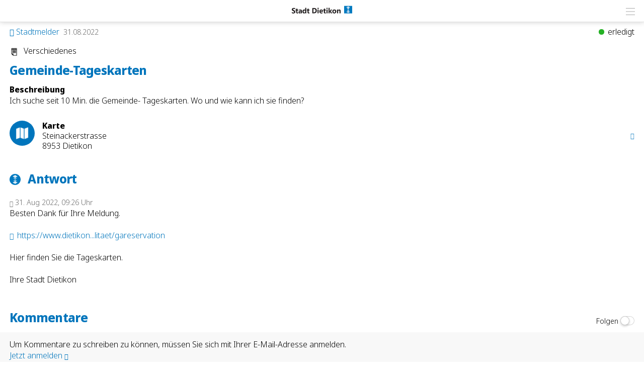

--- FILE ---
content_type: text/html; charset=UTF-8
request_url: https://dietikon.citymobile.ch/index.php?apid=2094208637
body_size: 11904
content:
<!doctype html>
<html lang="de">
<head>
<title>Dietikon | Gemeinde-Tageskarten</title>
<meta name='Keywords' content="Verschiedenes, " />
<meta name='Description' content="Ich suche seit 10 Min. die Gemeinde- Tageskarten. Wo und wie kann ich sie finden? " />
<meta charset="UTF-8" />
<meta http-equiv='Content-Language' content='de' />
<meta http-equiv="X-UA-Compatible" content="IE=edge"/>
<meta name="viewport" content="width=device-width, initial-scale=1.0, maximum-scale=10, user-scalable=yes, viewport-fit=cover" />
<link rel="shortcut icon" href="https://dietikon.citymobile.ch//mopages/7619/grfx/icon_list_3x.png" type="image/png" >
<link rel="icon" type="image/png" sizes="45x45" href="https://dietikon.citymobile.ch//mopages/7619/grfx/icon_list_3x.png" >
<link rel="icon" type="image/png" sizes="72x72" href="https://dietikon.citymobile.ch/mopages/7619/grfx/apple-touch-icon-ipad.png" >
<link rel="icon" type="image/png" sizes="114x114" href="https://dietikon.citymobile.ch/mopages/7619/grfx/apple-touch-icon-iphone4.png" >
<link rel="apple-touch-icon" type="image/png" sizes="57x57" href="https://dietikon.citymobile.ch/mopages/7619/grfx/apple-touch-icon.png" >
<link rel="apple-touch-icon" type="image/png" sizes="72x72" href="https://dietikon.citymobile.ch/mopages/7619/grfx/apple-touch-icon-ipad.png" >
<link rel="apple-touch-icon" type="image/png" sizes="114x114" href="https://dietikon.citymobile.ch/mopages/7619/grfx/apple-touch-icon-iphone4.png" >
<link rel='image_src' type='image/jpeg' href='/mopages/7619/grfx/master_icon.png' />
<meta property='og:image' content='/mopages/7619/grfx/master_icon.png' />
<meta property='og:title' content='Gemeinde-Tageskarten' />
<meta property='og:description' content=' Ich suche seit 10 Min. die Gemeinde- Tageskarten. Wo und wie kann ich sie...' />
<meta property='og:url' content='https://dietikon.citymobile.ch/index.php?apid=2094208637' />
<link rel="canonical" href="https://dietikon.citymobile.ch/index.php?apid=2094208637" />
<link rel="stylesheet" type="text/css" href="/appl/css/ui_basics.css?c=21f4" />
<link rel="stylesheet" type="text/css" href="/appl/css/mopage.css?c=21f4" />
<link rel="stylesheet" type="text/css" href="/appl/css/base.css?c=21f4" />
<link rel="stylesheet" type="text/css" href="/appl/css/_s.css?c=21f4" />
<link rel="stylesheet" type="text/css" href="/appl/css/forms.css?c=21f4" />
<link type="text/css" rel="stylesheet" href="/appl/css/bootstrap.css" />
<link type="text/css" rel="stylesheet" href="/appl/css/transitions.css" />
<style type="text/css"><!--
#navigationContent 	{ max-width: 300px;}
--></style>
<style type="text/css"><!--
:root { --color-primary: #0075bc; 
							--color-button: #0075bc; 
							--swiper-theme-color: #0075bc; 
							--swiper-pagination-color: #0075bc; 
							--color-link: #0075bc; 
							--bgbody: #ffffff;
							--color-altrowbg: #f0f0f0; 
							; 
							; 
							--color-text: #000000; 
						} 
.mobile .mopage .wrapperContent, .online .mmw .wrapperContentInner, html { background-color:#ffffff;  }
.mobile .mopage .wrapperContent, .black, .blockStaticRight, .blockStaticRight .textcolor, .elementNavigationHorizontal .navItem.active { color:#000000;  }
.mobile .mopage .wrapperContent .elementForm .list, .mmw .hilite { color:#000;  }
.online .mmw .wrapperContentInner { color:#000000;  }
.textColor { color:#000000!important;  }
.mobile .mopage .wrapperContent a, .mobile .mopage .wrapperContent .more, .mobile .elementNaviTop a.intern, .myInfoWindow span.more, .blockStaticRight a, .changeSubscription, .mobile .mmw .elementFooter .elementFooterFeSwitch a, .elementNavigationHorizontal .navItem, .elementSwiperWizard a, .internallink { color:#0075bc;  }
				  .mobile .mopage .myInfoWindow .more, .elementInfoboxTop a, .elementLinkRow .arrowText, .myHomeTopBar a, .spanLink, .fancyAltList .tb .header .arrow, .elementLinkRow .td.arrow, .comments .row .rating .gi, .comments .row .rating .fa,  .smartCityAvgRow .arrow   { color:#0075bc!important;  }
.elementInfoboxTop .msgtype4 .fa.icon, #taskWindowContentWrapper .msgtype4 .fa.icon { color:#c00!important; }
.mobile .wrapperContent a.pseudoButton { color:#000; }
.elementInfoboxTop a.buttonSmall, .elementInfoboxTop a.button { color:#fff!important; }
.online .mmw .wrapperContentInner a, .online .mmw .wrapperContentInner .more, .online .mmwOnlineNav a { color:#0075bc;  }
.online .mmw .elementSharingLinks a.linkRow, .online .mmw .wrapperContentInner a.pseudoButton, .online .mmw .elementDeeplink a.rowInner { color:#000; }
.changeSubscription .changeSubscriptionIcon, .miniBadge { background-color: #0075bc}a.linkRow, .elementLinkRow a, .mobile .mopage .wrapperContent .elementLinkRow a .title, .elementCatList a .title ,  .elementSearch a .title, .mobile .elementDeeplink a.rowInner,  .listCols .wrapperTitleText { color:#000000!important}
.tiles .tile .icon svg path, .tiles .tile .icon svg rect, .tiles .tile .icon svg circle { fill: #0075bc}
.mobile .mopage .wrapperContent .title, .mobile .elementEventLocation .title, .wrapperContent .elementTitle, .wrapperContent h1.title,  .wrapperContent h1, .wrapperContent h2, .wrapperContent h3 { color:#0075bc!important;  }
.online .mmw .wrapperContentInner .title, .sectionHeader .caption { color:#0075bc;  }
.mobile .mopage .wrapperContent .borderTop, .mobile .mopage .wrapperContent .borderBottom, .mobile .mopage .wrapperContent .elementNaviTop, .online .mmw .wrapperContentInner .borderTop, .colFuncs .borderTop,
			.online .mmw .wrapperContentInner .borderBottom, .elementLinkRow, .moapp .elementLinkRowLast, .size6 .elementLinkRowLast, a.toggler, .toggleContainer, 
			.divider, .tableRouteInfo .headerRow td, .mobile .elementModuleSearch .elementSearchbar, .blockStaticRight, .topImage .elementWeather .top, .listCols .title, .listCols .wrapperTitleText, .elementEventDates .row,
			.elementComments .row, .elementComments .subrow, hr.hr, .colNavigation .borderTop, .fancyAltList.noAlter .theRow, .fancyAltList.noAlter .theRow:first-of-type  { border-color:#dddddd!important;  }
.mobile .mmw .blockTop { border-color:#e3e3e3; }
.mobile .mmw .buttonRow, .mobile .mmw .button, .mobile .mmw .buttonSmall, .mobile .mmw input[type='submit'], .mobile .mmw .buttonToggle, .ucHomeButton,  .elementLinkRow .wrapperIcon .badge, .badgeIcon, .headerClosedUserGroup, .moduleUserContent .imageWrapper .func, .imgRotateFuncs .func, .elementEventDates .exceptionNote_, .countBadgeBlue { background-color: #0075bc; }
.step-indicator .complete .step { background-color: #0075bc; border-color: #0075bc; }.step-indicator li.complete:before { background-color: #0075bc; }.mopage .dropzone .dz-preview .dz-progress .dz-upload {  background-color: #0075bc;}#helpButton .gi, .badgeLabel { color: #0075bc; }.mmw #taskWindow .titleBar { background-color: #0075bc}
.stv-radio-button:checked + label { background-color: #0075bc}
.sy-pager li.sy-active a { background-color: #0075bc!important}
input[type='submit']:not(.go) { background-color: #0075bc!important}
.noUi-connect {  background:#0075bc!important; }
.noUi-horizontal .noUi-handle {  border-color:#0075bc!important; }
.elementInfoBox.small .td.icon .fa, .ciColor { color:#0075bc!important; }
.elementInfoboxTop .fa.icon, #taskWindowContentWrapper .fa.icon { color:#0075bc!important; }
.corporate { color:#3dabff; }
.mobile .mmw .wrapperContent .buttonRow, 
				      .mobile .mmw .wrapperContent .button, .mobile .mmw .wrapperContent .buttonSmall,
				      .wrapperContent .badgeIcon
				      { background-color: #0075bc; }input.fancycb:checked + label:before { background-color: #0075bc; }
				  input.fancycb:checked + label:after { box-shadow: inset 0 0 0 1px #0075bc, 0 2px 4px rgba(0,0,0,.2);}

				  .mmw .blockTop .buttonHeader svg path { stroke: #999999!important; }
#colLeft .navSections .fancyAltList .theRow.active      { background-color: #0174bf;  }#colLeft .navSections .fancyAltList .theRow.active      { color: #ffffff!important; }div#footerNav { background-color: #ffffff }#footerNav ul .icon svg path, #footerNav ul .icon svg rect, #footerNav ul .icon svg circle { fill: #525252 } #footerNav ul.level1 > li .caption { color: #525252 }div#footerNav { border-top:solid 0.5px #e3e3e3 }#navigationContent { background-color: #f0f0f0}
#navigationContent a { color: #000000!important}

--></style>
<style type="text/css"><!--
@media only screen 
		and (-webkit-min-device-pixel-ratio: 2) { 
			.mobile .mopage .wrapperContent .borderTop, .borderTop, .mobile .mopage .wrapperContent .borderBottom,
			        .mobile .mopage .wrapperContent .elementNaviTop, .online .mmw .wrapperContentInner .borderTop,
			        .online .mmw .wrapperContentInner .borderBottom, .elementLinkRow, .moapp .elementLinkRowLast,
			        .size6 .elementLinkRowLast, a.toggler, .toggleContainer, .divider, .tableRouteInfo .headerRow td,
			        .mobile .elementModuleSearch .elementSearchbar, .linkRowUser, .elementEventDates .row, .captionDate,
			        .hr, .wizard .row, .tag, .elementList .row
			        { border-width:0.5px!important;  }
        }
        


--></style>
<link rel="stylesheet" type="text/css" href="/appl/css/print.css" media="print" />
<link rel="preconnect" href="https://fonts.googleapis.com">
<link rel="preconnect" href="https://fonts.gstatic.com" crossorigin>
<link href="https://fonts.googleapis.com/css2?family=Noto+Sans:ital,wght@0,300;0,800;1,300;1,800&display=swap" rel="stylesheet">

<style>
  
/* header shadow */  
.blockTop, .size3 #footerNav { box-shadow: 0px 0px 10px rgba(0, 0, 0, 0.2); }
  
.wrapperContent h1, .wrapperContent h2, .wrapperContent h3 { font-weight:800!important; letter-spacing:-0.03em; }  
.elementLinkRow.siblingtype3 a .title, .downloadList .fancyAltList .tb .header .caption { font-weight:normal; }
  
.rowFullObj .elementModuleSearch .elementTitle { padding-bottom:1em;}

/* home styles */
@media screen and ( min-width: 480px ) {
  .list3452268 .flexItem:nth-child(1) { padding-right:8px; box-sizing: border-box; -moz-box-sizing: border-box; -webkit-box-sizing: border-box;}
  .list3452268 .flexItem:nth-child(1) .pguideResList { margin-left:-19px; }

  .list3452268 .flexItem:nth-child(2) { padding-left:8px; box-sizing: border-box; -moz-box-sizing: border-box; -webkit-box-sizing: border-box;  }
  .list3452268 .flexItem:nth-child(2) .pguideResList { margin-right:-19px; }
  .list3452268 .flexItem:nth-child(2) h1 { padding-left:19px; }
}
  
.list3452268 h1.title { margin-bottom:0;}
.size3 .list3452268 .flexItem:first-of-type .rowFullObj, .size3 .list3452268 .flexItem:first-of-type .rowFullObj h1 { padding-top:0;}
.mopageHome .wrapperContent h1.title { font-weight:normal!important; margin-bottom:0; }
.mopageHome .streamRowList { margin-top:0;}
.size3 .mopageHome .rowFullObj { padding:0; }
.size6 .mopageHome .rowFullObj { padding:0; }
  
/* home weather */
.mopageHome .elementWeather { z-index:5; position: absolute; width: auto; right:-146px; top: -4em;  background-color: var(--color-primary); box-shadow: 0px 0px 10px rgba(0, 0, 0, 0.2); font-size:160%; border-radius:4px; }
.mopageHome .elementWeather a { padding:3px 5px; }
.mopageHome .elementWeather .caption, .mopageHome .elementWeather .td.arrow { display:none; }
.mobile .mopage.mopageHome .elementWeather .theRow  div *  { color:white!important; } 
.mopageHome .elementWeather .wrapperIcon img { filter: brightness(0) invert(1); }
.mopageHome .elementWeather .colDescription { width:auto; padding-right:0.5em }
  
/* hamburger navi */
.elementNavigation .fancyAltList .tb .header .caption { font-weight:normal; }

   
/* block right */
.blockStaticRight       { background-color: #f5f5f5;  border:none; padding:0; margin:0; border-radius:5px; }
.mobile .topImage .colFuncs .blockStaticRight:first-of-type { margin-top:0!important; border-top:none; padding-top:0;}
.blockStaticRight .wrapper { padding:10px 15px 10px 15px;}
.blockStaticRight .image { margin:-10px -15px -10px -15px; }
.blockStaticRight .links { font-weight:normal;} 
.blockStaticRight .link .gi { font-size:70%; padding-right:5px; vertical-align: 1px;}
.blockStaticRight ul { padding-left:1em;}


</style>
<style type="text/css">.embedded .wrapperContent, .wrapperContent, .elementNavigation a.theRow, .topImageContainerText, .myFooter, .elementNavigationHorizontal, div#footerNav, div#footerNav .wrapperMid, .infobox, .colFuncs, .colNavigation, .titleLandingpage, .infoWindow, .elementSwiperWizard {	font-family: 'Noto Sans', Zurich, Arial, Helvetica, sans-serif; }body { font-size: 16px; }.mmw input[type='text'], .mmw textarea, .mmw input[type='tel'], .mmw input[type='url'], .mmw input[type='password'], .mmw input[type='email'], .mmw input[type='search'], .mmw input[type='number'], .mmw input[type='date'], .mmw input[type='time'], .mmw .elementForm .inputLine, .mobile .elementModuleSearch .elementSearchbar .inputLine { font-size: 16px; }.button, .buttonRow, input[type='submit']:not(.go) { font-size: 16px; }body, .wrapperContent, .wrapperMid { line-height: 1.428; }</style><meta http-equiv='expires' content='-1' />
<meta http-equiv='cache-control' content='no-cache' />
<meta http-equiv='pragma' content='no-cache' />
<meta name="robots" content="noindex,nofollow" />
<meta name="apple-itunes-app" content="app-id=1533798997, affiliate-data=, app-argument=moapp:openwebview?url=https%3A%2F%2Fanthrazit.app%2Findex.php%3Fapid%3D2094208637">
<script type="text/javascript">var isBackend = false;</script>
<script type="text/javascript">var _frontend = 3;</script><script type="text/javascript" src="/appl/js/jquery/jquery-3.7.1.min.js" ></script>
<script type="text/javascript" src="/appl/js/jquery/jquery-ui-1.13.2/jquery-ui.min.js" ></script>
<script type="text/javascript" src="/appl/js/lib.js?c=21f4"  ></script>

<script type="text/javascript">writeCookie();function writeCookie(){var the_date=new Date(2099,1,1,0,0,0,0);var the_cookie='currentWidth='+window.innerWidth+'; expires='+the_date.toGMTString()+'; path=/; secure; samesite=none';document.cookie=the_cookie;var the_cookie='availWidth='+screen.availWidth+'; expires='+the_date.toGMTString()+'; path=/; secure; samesite=none'
document.cookie=the_cookie;var the_cookie='availHeight='+screen.availHeight+'; expires='+the_date.toGMTString()+'; path=/; secure; samesite=none';document.cookie=the_cookie;}
var usecaptcha=0;var captchasecret='';var onloadCallbackCaptcha=function(){if(usecaptcha==1){var captchaWidgetId=hcaptcha.render('myCaptcha',{'sitekey':captchasecret,});}}</script>
<script  type='text/javascript'>
		let matched = window.matchMedia('(prefers-color-scheme: dark)').matches;
		if (matched) setCookie('colorscheme', 'dark');
		else  setCookie('colorscheme', 'light');        
        window.matchMedia('(prefers-color-scheme: dark)').addEventListener('change', event => {
			if (event.matches) setCookie('colorscheme', 'dark');
			else  setCookie('colorscheme', 'light');
		});                  
	</script><script src="/appl/js/node_modules/hammerjs/hammer.min.js"></script>

</head>

<body class='mobile size3  service4 size123 body2094208637 lightMode liveEnv' id='theBody' onresize="writeWindowSizeInCookie();" >
<div class='cmsFullHeight bodyInner'>
<div class='cmsFullHeight '>
<div id='indicatorWrapper' class='cmsFullHeight fullHeight mmw hasNoPreviewFrame hasNoSysadminCol mopage  tabMopage  webapp webapp2 navSectionsMode withFooterNav altListMode obj2094208637' >

<div class='blockMain fullHeight'>

<div id='contentViewport'>

<div id='appenderDivRoot'></div>

<div id='moPageContent'>

<div id='moPageContentInner'>
<div id='navigationContent' class='navSections'><div id='navigationInner' class='boxModel'><nav class='elementNavigation' role='menu' aria-label='Main'><div class='closer wrapperNavContent'><a class='' href='javascript:;'><img src='/appl/grfx/mopage/navcloser_black.svg'/></a></div><div class='section'><div class='sectionheader section0'><div class='wrapperNavContent'>Dienste</div></div><div class='fancyAltList'><a href="https://dietikon.citymobile.ch/index.php?apid=3452268" class='theRow paddingFullWidth ' target='_self' accesskey="1" role="menuitem">
	<div class='tb'>
		<div class='tr header'>
            	<div class='td icon'>
                    	                    <img src="https://dietikon.citymobile.ch/data/tmp/navicons/7619/76f2ecc82cf541cec2c3f8f41b03a0f0.png" loading='lazy' />
                    				</div>
			<div class='td text'>
				<div class='caption'>Home</div>
			</div>
			<div class='td arrow'>
				<span class='symbol gi gi-menu-right'></span>
			</div>
		</div>
	</div>
</a><a href="https://dietikon.citymobile.ch/index.php?apid=34969050" class='theRow paddingFullWidth ' target='_self' accesskey="2" role="menuitem">
	<div class='tb'>
		<div class='tr header'>
            	<div class='td icon'>
                    	                    <img src="https://dietikon.citymobile.ch/data/tmp/navicons/7619/b3bf0cca8f78d01f9fb97506049d6257.png" loading='lazy' />
                    				</div>
			<div class='td text'>
				<div class='caption'>Abfallentsorgung Dietikon</div>
			</div>
			<div class='td arrow'>
				<span class='symbol gi gi-menu-right'></span>
			</div>
		</div>
	</div>
</a><a href="https://dietikon.citymobile.ch/index.php?apid=14183045" class='theRow paddingFullWidth ' target='_self' accesskey="3" role="menuitem">
	<div class='tb'>
		<div class='tr header'>
            	<div class='td icon'>
                    	                    <img src="https://dietikon.citymobile.ch/data/tmp/navicons/7619/0359782965002c1f84e8d0cb2e0886b9.png" loading='lazy' />
                    				</div>
			<div class='td text'>
				<div class='caption'>Neuigkeiten</div>
			</div>
			<div class='td arrow'>
				<span class='symbol gi gi-menu-right'></span>
			</div>
		</div>
	</div>
</a><a href="https://dietikon.citymobile.ch/index.php?apid=550353903" class='theRow paddingFullWidth ' target='_self' accesskey="4" role="menuitem">
	<div class='tb'>
		<div class='tr header'>
            	<div class='td icon'>
                    	                    <img src="https://dietikon.citymobile.ch/data/tmp/navicons/7619/90d9be14745365bc7b72709d8547a457.png" loading='lazy' />
                    				</div>
			<div class='td text'>
				<div class='caption'>SmartCity Services</div>
			</div>
			<div class='td arrow'>
				<span class='symbol gi gi-menu-right'></span>
			</div>
		</div>
	</div>
</a><a href="https://dietikon.citymobile.ch/index.php?apid=631378530" class='theRow paddingFullWidth active' target='_self' accesskey="5" role="menuitem">
	<div class='tb'>
		<div class='tr header'>
            	<div class='td icon'>
                    	                    <img src="https://dietikon.citymobile.ch/data/tmp/navicons/7619/f7aabff5fb8e159d5caab15af130d8d7.png" loading='lazy' />
                    				</div>
			<div class='td text'>
				<div class='caption'>Stadtmelder</div>
			</div>
			<div class='td arrow'>
				<span class='symbol gi gi-menu-right'></span>
			</div>
		</div>
	</div>
</a><a href="https://dietikon.citymobile.ch/index.php?apid=410712312" class='theRow paddingFullWidth ' target='_self' accesskey="6" role="menuitem">
	<div class='tb'>
		<div class='tr header'>
            	<div class='td icon'>
                    	                    <img src="https://dietikon.citymobile.ch/data/tmp/navicons/7619/9d18005aea7675cf1f583743b92abeaa.png" loading='lazy' />
                    				</div>
			<div class='td text'>
				<div class='caption'>Veranstaltungen</div>
			</div>
			<div class='td arrow'>
				<span class='symbol gi gi-menu-right'></span>
			</div>
		</div>
	</div>
</a><a href="https://dietikon.citymobile.ch/index.php?apid=80054281" class='theRow paddingFullWidth ' target='_self' accesskey="7" role="menuitem">
	<div class='tb'>
		<div class='tr header'>
            	<div class='td icon'>
                    	                    <img src="https://dietikon.citymobile.ch/data/tmp/navicons/7619/6f3844b22e68c94674f495ba19a7bcaa.png" loading='lazy' />
                    				</div>
			<div class='td text'>
				<div class='caption'>Verhandlungsberichte</div>
			</div>
			<div class='td arrow'>
				<span class='symbol gi gi-menu-right'></span>
			</div>
		</div>
	</div>
</a><a href="https://dietikon.citymobile.ch/index.php?apid=887903284" class='theRow paddingFullWidth ' target='_self' accesskey="8" role="menuitem">
	<div class='tb'>
		<div class='tr header'>
            	<div class='td icon'>
                    	                    <img src="https://dietikon.citymobile.ch/data/tmp/navicons/7619/488e53e7e61faf565b548a789dfe9960.png" loading='lazy' />
                    				</div>
			<div class='td text'>
				<div class='caption'>Oft gesucht</div>
			</div>
			<div class='td arrow'>
				<span class='symbol gi gi-menu-right'></span>
			</div>
		</div>
	</div>
</a></div></div><div class='section'><div class='sectionheader section1'><div class='wrapperNavContent'>Leben & Arbeiten</div></div><div class='fancyAltList'><a href="https://dietikon.citymobile.ch/index.php?apid=975092627" class='theRow paddingFullWidth ' target='_self' accesskey="9" role="menuitem">
	<div class='tb'>
		<div class='tr header'>
            	<div class='td icon'>
                    	                    <img src="https://dietikon.citymobile.ch/data/tmp/navicons/7619/3db0b6c365f75f2396817b51f9047d45.png" loading='lazy' />
                    				</div>
			<div class='td text'>
				<div class='caption'>Stadt</div>
			</div>
			<div class='td arrow'>
				<span class='symbol gi gi-menu-right'></span>
			</div>
		</div>
	</div>
</a><a href="https://dietikon.citymobile.ch/index.php?apid=249463743" class='theRow paddingFullWidth ' target='_self' accesskey="10" role="menuitem">
	<div class='tb'>
		<div class='tr header'>
            	<div class='td icon'>
                    	                    <img src="https://dietikon.citymobile.ch/data/tmp/navicons/7619/0460b8efc8562052822629e8c0ffd023.png" loading='lazy' />
                    				</div>
			<div class='td text'>
				<div class='caption'>ÖV & Mobilität</div>
			</div>
			<div class='td arrow'>
				<span class='symbol gi gi-menu-right'></span>
			</div>
		</div>
	</div>
</a><a href="https://dietikon.citymobile.ch/index.php?apid=1952540344" class='theRow paddingFullWidth ' target='_self' accesskey="11" role="menuitem">
	<div class='tb'>
		<div class='tr header'>
            	<div class='td icon'>
                    	                    <img src="https://dietikon.citymobile.ch/data/tmp/navicons/7619/5624e869fb74922fc9e91e3da521a8f7.png" loading='lazy' />
                    				</div>
			<div class='td text'>
				<div class='caption'>Gesundheit</div>
			</div>
			<div class='td arrow'>
				<span class='symbol gi gi-menu-right'></span>
			</div>
		</div>
	</div>
</a><a href="https://dietikon.citymobile.ch/index.php?apid=2030357193" class='theRow paddingFullWidth ' target='_self' accesskey="12" role="menuitem">
	<div class='tb'>
		<div class='tr header'>
            	<div class='td icon'>
                    	                    <img src="https://dietikon.citymobile.ch/data/tmp/navicons/7619/71c3462b08b9aa22b3d46d34be72cd30.png" loading='lazy' />
                    				</div>
			<div class='td text'>
				<div class='caption'>Entdecken und Erleben</div>
			</div>
			<div class='td arrow'>
				<span class='symbol gi gi-menu-right'></span>
			</div>
		</div>
	</div>
</a><a href="https://dietikon.citymobile.ch/index.php?apid=1879362" class='theRow paddingFullWidth ' target='_self' accesskey="13" role="menuitem">
	<div class='tb'>
		<div class='tr header'>
            	<div class='td icon'>
                    	                    <img src="https://dietikon.citymobile.ch/data/tmp/navicons/7619/b59175d0025a1f2584948192665f52b6.png" loading='lazy' />
                    				</div>
			<div class='td text'>
				<div class='caption'>Restaurants & Hotels</div>
			</div>
			<div class='td arrow'>
				<span class='symbol gi gi-menu-right'></span>
			</div>
		</div>
	</div>
</a><a href="https://dietikon.citymobile.ch/index.php?apid=3417191" class='theRow paddingFullWidth ' target='_self' accesskey="14" role="menuitem">
	<div class='tb'>
		<div class='tr header'>
            	<div class='td icon'>
                    	                    <img src="https://dietikon.citymobile.ch/data/tmp/navicons/7619/d780f4851676901f60b13864e53fe6a2.png" loading='lazy' />
                    				</div>
			<div class='td text'>
				<div class='caption'>Orte / Karte</div>
			</div>
			<div class='td arrow'>
				<span class='symbol gi gi-menu-right'></span>
			</div>
		</div>
	</div>
</a></div></div><div class='section'><div class='sectionheader section2'><div class='wrapperNavContent'>Weiteres</div></div><div class='fancyAltList'><a href="https://dietikon.citymobile.ch/index.php?apid=1568700442" class='theRow paddingFullWidth ' target='_self' accesskey="15" role="menuitem">
	<div class='tb'>
		<div class='tr header'>
            	<div class='td icon'>
                    	                    <img src="https://dietikon.citymobile.ch/data/tmp/navicons/7619/b5400b0270812939964e5cebbbf75567.png" loading='lazy' />
                    				</div>
			<div class='td text'>
				<div class='caption'>Notfall-App</div>
			</div>
			<div class='td arrow'>
				<span class='symbol gi gi-menu-right'></span>
			</div>
		</div>
	</div>
</a><a href="https://dietikon.citymobile.ch/index.php?apid=5422606" class='theRow paddingFullWidth ' target='_self' accesskey="16" role="menuitem">
	<div class='tb'>
		<div class='tr header'>
            	<div class='td icon'>
                    	                    <img src="https://dietikon.citymobile.ch/data/tmp/navicons/7619/abb10d66cb1f1b77e56445ed011aba05.png" loading='lazy' />
                    				</div>
			<div class='td text'>
				<div class='caption'>Kontaktformular</div>
			</div>
			<div class='td arrow'>
				<span class='symbol gi gi-menu-right'></span>
			</div>
		</div>
	</div>
</a><a href="https://dietikon.citymobile.ch/index.php?apid=1063536167" class='theRow paddingFullWidth ' target='_self' accesskey="17" role="menuitem">
	<div class='tb'>
		<div class='tr header'>
            	<div class='td icon'>
                    	                    <img src="https://dietikon.citymobile.ch/data/tmp/navicons/7619/a5bbffe0f620068a6216bf056ff3a443.png" loading='lazy' />
                    				</div>
			<div class='td text'>
				<div class='caption'>App Download</div>
			</div>
			<div class='td arrow'>
				<span class='symbol gi gi-menu-right'></span>
			</div>
		</div>
	</div>
</a><a href="https://dietikon.citymobile.ch/index.php?apid=3397510" class='theRow paddingFullWidth ' target='_self' accesskey="18" role="menuitem">
	<div class='tb'>
		<div class='tr header'>
            	<div class='td icon'>
                    	                    <img src="https://dietikon.citymobile.ch/data/tmp/navicons/7619/f6c2f750e1b9d64176c00c598c1d7ae6.png" loading='lazy' />
                    				</div>
			<div class='td text'>
				<div class='caption'>Impressum</div>
			</div>
			<div class='td arrow'>
				<span class='symbol gi gi-menu-right'></span>
			</div>
		</div>
	</div>
</a></div></div><div class='section'><div class='sectionheader section3'><div class='wrapperNavContent'>Funktionen</div></div><div class='fancyAltList'><a href="https://dietikon.citymobile.ch/index.php?apid=1844772618" class='theRow paddingFullWidth ' target='_self' accesskey="19" role="menuitem">
	<div class='tb'>
		<div class='tr header'>
            	<div class='td icon'>
                    	                    <img src="https://dietikon.citymobile.ch/data/tmp/navicons/7619/488e53e7e61faf565b548a789dfe9960.png" loading='lazy' />
                    				</div>
			<div class='td text'>
				<div class='caption'>Favoriten</div>
			</div>
			<div class='td arrow'>
				<span class='symbol gi gi-menu-right'></span>
			</div>
		</div>
	</div>
</a><a href="https://dietikon.citymobile.ch/index.php?apid=1166224507" class='theRow paddingFullWidth ' target='_self' accesskey="20" role="menuitem">
	<div class='tb'>
		<div class='tr header'>
            	<div class='td icon'>
                    	                    <img src="https://dietikon.citymobile.ch/data/tmp/navicons/7619/ec8c731a8c71ca5fb0c78495abbc3289.png" loading='lazy' />
                    				</div>
			<div class='td text'>
				<div class='caption'>Benachrichtigungen</div>
			</div>
			<div class='td arrow'>
				<span class='symbol gi gi-menu-right'></span>
			</div>
		</div>
	</div>
</a><a href="/index.php?apdo=profile" class='theRow paddingFullWidth ' target='_self' accesskey="21" role="menuitem">
	<div class='tb'>
		<div class='tr header'>
            	<div class='td icon'>
                    	                    <img src="https://dietikon.citymobile.ch/data/tmp/navicons/7619/1aaf08bfca2e3ef2a616c73493550b6e.png" loading='lazy' />
                    				</div>
			<div class='td text'>
				<div class='caption'>Mein Benutzerkonto</div>
			</div>
			<div class='td arrow'>
				<span class='symbol gi gi-menu-right'></span>
			</div>
		</div>
	</div>
</a></div></div></nav><div class='navCredits'><div class='poweredby'>powered <a href="{url}" tabindex="-1">by</a> <span class='ant'>anthrazit</span></div><div class='clear'></div></div></div></div>
<a href='javascript:;' id='closeNav' >&nbsp;</a>
<div id='mopageHeader'  class='blockTop blockTopMinHeight' style='background-color:#ffffff;color:#7a7a7a!important;'><div class='wrapperHeader'><div class='logoLandingpage itemHeader'><a href='/index.php?apid=3452268'><img src='/mopages/7619/grfx/logo_header_3x.png' alt='logo' border='0' class='thumb' /></a></div><div class='wrapperTopButtons itemHeader'><a href='javascript:;' class='buttonHeader nav' title='Navigation anzeigen' id='moPageNavButton'><?xml version="1.0" encoding="UTF-8" standalone="no"?>
<!DOCTYPE svg PUBLIC "-//W3C//DTD SVG 1.1//EN" "http://www.w3.org/Graphics/SVG/1.1/DTD/svg11.dtd">
<svg width="100%" height="100%" viewBox="0 0 945 1182" version="1.1" xmlns="http://www.w3.org/2000/svg" xmlns:xlink="http://www.w3.org/1999/xlink" xml:space="preserve" xmlns:serif="http://www.serif.com/" style="fill-rule:evenodd;clip-rule:evenodd;stroke-linejoin:round;stroke-miterlimit:1.5;">
    <g transform="matrix(0.8,0,0,1,-2.27374e-13,242.667)">
        <path d="M0,0L1181.1,0" style="fill:none;stroke:black;stroke-width:50.61px;"/>
    </g>
    <g transform="matrix(0.8,0,0,1,-2.27374e-13,590.551)">
        <path d="M0,0L1181.1,0" style="fill:none;stroke:black;stroke-width:50.61px;"/>
    </g>
    <g transform="matrix(0.8,0,0,1,-4.54747e-14,938.436)">
        <path d="M0,0L1181.1,0" style="fill:none;stroke:black;stroke-width:50.61px;"/>
    </g>
</svg>
<span class='hidden'>Zur&uuml;ck</span></a></div></div></div>
<div class='wrapperMid _content' id='mainWrapperMid'><!--opening #mainWrapperMid-->

<div id='colMain'><!--opening #colMain-->
<div class='elementInfoboxTop boxModel hidden' id='topMsgOverlay'><div class='infobox table boxModel'><div class='tableRow'><a href='javascript:;' onclick="$('#topMsgOverlay').hide();" class='close' ><span class='symbol gi gi-remove '></span>&nbsp;</a><div class='tableCell cellIcon'  id='topMsgIcon' ></div><div class='tableCell'><div id='topMsgText'></div><div class='bigMarginTop'><a class='buttonSmall' href='javascript:;' onclick="$('#topMsgOverlay').hide();">schliessen</a></div></div></div></div></div><div id='dynTopMsgContainer' class='hidden'></div>
<div class='wrapperContent'>


<!-- start main output -->

<div class='pguideViewDetails'><div class='row'><span class='colortag nobold nowrap rightAuto inherit'><span class='dot ucStatusFrontgruen'></span><span class='taglabel'>erledigt</span></span><div class='marginBottom'><a href='/index.php?apid=631378530' class='backlink''><span class='symbol gi gi-menu-left '></span>&nbsp;Stadtmelder</a> &nbsp;<span class='smaller lite'>31.08.2022</span></div><div class='elementCatCaption'><img src='/icons/helveticons/black/40/Notepad.png' class='catIcon'/>Verschiedenes</div><h1 class='title'>Gemeinde-Tageskarten</h1><div class='clear'></div><div class='text'><div class='titleSmall'>Beschreibung</div>Ich suche seit 10 Min. die Gemeinde- Tageskarten. Wo und wie kann ich sie finden?</div><div class='fancyAltList marginTop'>

<a href="/index.php?apid=2094208637&amp;apdo=map&amp;url=https%3A%2F%2Fdietikon.citymobile.ch%2Fappl%2Fgetpois.php%3Fapid%3D2094208637" class='wrapperFullWidth paddingFullWidth theRow ' target="_self"  id="">			<div class='tb'>
		<div class='tr header '>
			<div class='td icon'><div class='badgeIcon badgeIconMid' ><img src='/icons/helveticons/white/60/Map.png'></div></div>			<div class='td text relative'>

				
				
                                                                <div class='caption'>Karte</div>                                <div class='subcaption backlink'>Steinackerstrasse<br>8953 Dietikon</div>                                			</div>

										<div class='td arrow'><span class='symbol gi gi-menu-right'></span></div>
			
			
            
		</div>
	</div>
	</a></div><h3 class='midMarginBottom elementTitle marginTop'><img src='/mopages/7619/grfx/icon_list_3x.png?c=' class='ucAnswerIcon'/>Antwort</h3><div class='fancyAltList backlink'><div class='theRow  wrapperFullWidth paddingFullWidth'><div class='lite smaller'><span class='symbol gi gi-time '></span>&nbsp;31. Aug 2022, 09:26 Uhr</div><div>Besten Dank für Ihre Meldung.<br />
<br />
 <a href='https://www.dietikon.ch/wohnenarbeiten/wohnen/mobilitaet/gareservation' class='extern' target='_blank'><span class='symbol gi gi-new-window extlinkicon'></span>&nbsp;https://www.dietikon...litaet/gareservation</a><br />
<br />
Hier finden Sie die Tageskarten.<br />
<br />
Ihre Stadt Dietikon<br />
</div><div class='midMarginTop downloadList attachmentRow'></div></div></div><div class='clear'></div><div class='marginTop'></div><div class='elementComments'><div class='wrapper marginTop'><a name='comments' class='anchor'></a><div class='rightAuto subscribeLink'><span class='smaller' style='vertical-align: middle;'>Folgen</span> <input type='checkbox' name='foo' id='commentsnotif' class='fancycb fancycbsmall'  /><label for='commentsnotif' ></label><div id='subscribecommOutput' class='hidden'></div></div><h3 class='elementTitle'>Kommentare</h3><div class='midMarginBottom wrapperFullWidth paddingFullWidth loginneeded '>Um Kommentare zu schreiben zu können, müssen Sie sich mit Ihrer E-Mail-Adresse anmelden.<br><a href='/index.php?apid=2094208637&amp;cmd=login'>Jetzt anmelden <span class='symbol gi gi-menu-right'></span></a></div></div></div></div></div>

<!-- end main output -->


</div><!--closing .wrapperContent-->

</div><!--closing #colMain-->

</div><!--closing #mainWrapperMid-->

<div class='wrapperBottom _content'><div class='elementFooter'>
<div class='paddingFullWidth antSysFooter'>
<div class='clear'></div><div class='hr wrapperFullWidth'></div>
<div class='wrapperPoweredBy _content' aria-hidden='true'><div class='tb'><div class='tr'><div class='td tdmin'><div class='poweredby'>powered <a href="/index.php?apid=2094208637&amp;apdo=login" tabindex="-1">by</a> <span class='ant'>anthrazit</span> <span style='opacity:0.2;'></span></div></div></div></div></div><div class='clear'></div></div>
</div></div>

</div><!-- closing moPageContentInner -->

</div><!-- closing moPageContent -->

<!-- footer navi -->
<div id='footerNav' class='hidden whiteBg'><div class='wrapperMid'><ul class='level1 justFew'><li class=''><a href='javascript:;' class='tab' id='footertab_share' title="Teilen"><div class='icon '><svg width="90" height="90" viewBox="0 0 90 90" fill="none" xmlns="http://www.w3.org/2000/svg">
<path d="M57.8408 58.3135C55.8897 58.3135 54.0439 58.7652 52.4004 59.5686L42.8871 50.0535C43.5867 48.5014 43.9805 46.7787 43.9805 44.9646C43.9805 43.1506 43.5867 41.4279 42.8871 39.874L52.3617 30.3994C54.0141 31.215 55.8738 31.6756 57.8408 31.6756C64.6928 31.6756 70.2475 26.1209 70.2475 19.2689C70.2475 12.417 64.6928 6.8623 57.8408 6.8623C50.9889 6.8623 45.4342 12.417 45.4342 19.2689C45.4342 20.9283 45.7629 22.5121 46.3535 23.9588L36.6609 33.6514C35.107 32.9518 33.3861 32.5598 31.5721 32.5598C24.7201 32.5598 19.1654 38.1145 19.1654 44.9664C19.1654 51.8184 24.7201 57.373 31.5721 57.373C33.3861 57.373 35.1088 56.9811 36.6609 56.2814L46.3711 65.9916C45.7682 67.4506 45.4342 69.0484 45.4342 70.7236C45.4342 77.5756 50.9889 83.1303 57.8408 83.1303C64.6928 83.1303 70.2475 77.5756 70.2475 70.7236C70.2475 63.8682 64.6928 58.3135 57.8408 58.3135Z" fill="black"/>
</svg>
</div><div class='caption'>Teilen</div></a><ul class='level2 hidden'><li class='captionPopup boxModel'>Teilen</li><li class=' boxModel'><div class='tb'><a href='javascript:;' class='func' target='' id='share_qr'><div class='caption'>QR Code</div></a></div></li><li class=' boxModel'><div class='tb'><a href='mailto:?subject=Gemeinde-Tageskarten&body=Jemand%20hat%20Ihnen%20folgenden%20Link%20empfohlen%3A%20%20%0A%0AGemeinde-Tageskarten%20%20%0Ahttps%3A%2F%2Fdietikon.citymobile.ch%2Ffwd%2F2094208637%2F7619%0D%0A%20%20' class='func' target='' id='share_mail'><div class='caption'>E-Mail</div></a></div></li><li class=' boxModel'><div class='tb'><a href='https://www.linkedin.com/shareArticle?mini=true&url=https%3A%2F%2Fdietikon.citymobile.ch%2Ffwd%2F2094208637%2F7619' class='func' target='_blank' id='share_LinkedIn'><div class='caption'>Auf Linkedin teilen</div></a></div></li><li class=' boxModel'><div class='tb'><a href='https://twitter.com/home?status=https%3A%2F%2Fdietikon.citymobile.ch%2Ffwd%2F2094208637%2F7619' class='func' target='_blank' id='share_Twitter'><div class='caption'>Auf Twitter verbreiten</div></a></div></li><li class=' boxModel'><div class='tb'><a href='https://www.facebook.com/sharer.php?u=https%3A%2F%2Fdietikon.citymobile.ch%2Ffwd%2F2094208637%2F7619' class='func' target='_blank' id='share_Facebook'><div class='caption'>Auf Facebook empfehlen</div></a></div></li><li class=' boxModel'><div class='tb'><a href='javascript:;' class='func' target='' id='share_copylink'><div class='caption'>Link kopieren</div></a></div></li><li class='closer  boxModel'><div class='tb'><a href='javascript:;' class='func' target='' id='closer'><div class='caption'>Abbrechen</div></a></div></li></ul></li><li class=''><a href='javascript:;' class='tab' id='footertab_clipboard' title="Favoriten"><div class='icon '><svg width="90" height="90" viewBox="0 0 90 90" fill="none" xmlns="http://www.w3.org/2000/svg">
<path d="M84.3153 35.8734C84.1096 35.2406 83.5155 34.8082 82.851 34.8082H54.842L46.1725 8.18262C45.9651 7.54981 45.3745 7.1209 44.7083 7.11915C44.0438 7.11739 43.4497 7.54805 43.244 8.18086L34.5253 34.81H6.56549C5.89928 34.81 5.30689 35.2406 5.10123 35.8734C4.89557 36.5063 5.12232 37.2041 5.65846 37.5961L28.285 54.0774L19.5663 80.8523C19.3588 81.4852 19.5856 82.183 20.1253 82.575C20.6631 82.9652 21.3979 82.9652 21.9358 82.575L44.7065 66.0428L67.4315 82.575C67.7022 82.7719 68.0186 82.8703 68.3368 82.8703C68.6532 82.8703 68.9713 82.7719 69.2421 82.575C69.7852 82.1813 70.0085 81.4887 69.8028 80.8523L61.084 54.0774L83.7581 37.5961C84.2942 37.2059 84.521 36.508 84.3153 35.8734Z" fill="black"/>
</svg>
</div><div class='caption'>Favoriten</div></a><ul class='level2 hidden'><li class='captionPopup boxModel'>Meine Favoriten</li><li class=' boxModel'><div class='tb'><a href='javascript:;' class='func' target='' id='fav_clipboard'><div class='caption'>Hinzufügen</div></a></div></li><li class=' boxModel'><div class='tb'><a href='/index.php?apid=1844772618' class='func' target='' id='fav_clipboard'><div class='caption'>Anzeigen</div></a></div></li><li class='closer  boxModel'><div class='tb'><a href='javascript:;' class='func' target='' id='closer'><div class='caption'>Abbrechen</div></a></div></li></ul></li><li class=''><a href='javascript:;' class='tab' id='footertab_contact' title="Kontakt"><div class='icon '><svg width="90" height="90" viewBox="0 0 90 90" fill="none" xmlns="http://www.w3.org/2000/svg">
<path d="M58.2064 17.2934C58.8533 19.8949 58.9166 20.1111 58.8568 22.7813C58.8322 23.8096 58.2416 28.5715 58.4015 30.0305C58.5334 31.2346 58.8339 31.3295 59.3085 32.3227C60.1365 34.0488 59.8587 36.4324 59.5423 38.1727C59.3683 39.1254 59.0009 40.4824 58.4437 41.2594C57.8285 42.1172 56.598 42.1225 56.0548 43.1227C55.2709 44.5623 55.7138 46.5838 55.2199 48.1395C54.6591 49.9025 53.2283 50.0273 53.121 52.3354C53.8224 52.4338 54.5203 52.534 55.2199 52.6342C55.9212 54.1248 57.2062 57.1254 58.5175 58.0289C59.6162 58.3295 60.7148 58.6283 61.8134 58.9272C65.6648 60.5057 69.9433 62.3953 73.8017 64.0231C77.3156 65.5049 81.5238 66.034 82.7929 69.7184C82.7929 72.2197 83.0285 78.1295 82.9652 81.4078H6.41773C6.35269 78.1295 6.58824 72.2197 6.58824 69.7184C7.85913 66.034 12.0656 65.5066 15.5794 64.0231C19.4378 62.3971 23.7181 60.5074 27.5677 58.9272C28.6664 58.6283 29.7668 58.3277 30.8636 58.0289C32.175 57.1254 33.4599 54.1266 34.1613 52.6342L35.7222 52.2545C35.3671 50.284 34.149 50.1311 33.641 48.7371C33.4423 46.64 33.2419 44.5412 33.0416 42.4424C33.0503 42.5408 31.6072 42.1787 31.4173 42.0609C29.3818 40.7848 29.3396 35.6063 29.1445 33.4512C29.0548 32.4668 30.4242 31.66 30.0445 29.8529C27.8138 19.2815 31.0095 14.335 36.0615 12.6949C39.5683 11.2746 46.1162 8.63965 52.2228 12.3961L53.738 13.8006L56.1902 14.2225C57.4224 14.9361 58.2064 17.2934 58.2064 17.2934Z" fill="black"/>
</svg>
</div><div class='caption'>Kontakt</div></a><ul class='level2 hidden'><li class='captionPopup boxModel'>Kontakt</li><li class=' boxModel'><div class='tb'><a href='/appl/vcard.php?id=2094208637' class='func' target='' id='contact_dlvcf'><div class='caption'>Speichern</div></a></div></li><li class='closer  boxModel'><div class='tb'><a href='javascript:;' class='func' target='' id='closer'><div class='caption'>Abbrechen</div></a></div></li></ul></li></ul></div></div><div id='footerNavDarkener' class='hidden'></div>
<!-- EOF footer navi -->

</div><!-- closing #contentViewport -->

</div><!-- closing .blockMain -->
</div>
</div>
<div class='hidden'><input type='text' value="https://dietikon.citymobile.ch/fwd/2094208637/7619" id='currentPageLink' /></div>

<script type="text/javascript">$('#commentsnotif').change(function(){var data=$(this).is(':checked')?'cmd=subscribecomm':'cmd=unsubscribecomm';data+='&apid=2094208637&id=&toid=&usidapp=';$.get('/appl/ajax/index.php?do=commentsSubscribe',data,function(res){$('#subscribecommOutput').html(res);});});$('#stayloggedin').change(function(){if($(this).is(':checked')==true){$('#submitLogin').trigger('click');}});$('#regSwitch').click(function(){$('input[name=pwd]').val('');$('input[name=submit]').val('Registrieren');$('.loginfields').hide();$('.regfields').show();});$('#loginSwitch').click(function(){$('input[name=submit]').val('Anmelden');$('.loginfields').show();$('.regfields').hide();});var _formct=0;var form="<div class='midMarginBottom wrapperFullWidth paddingFullWidth loginneeded '>Um Kommentare zu schreiben zu können, müssen Sie sich mit Ihrer E-Mail-Adresse anmelden.<br><a href='/index.php?apid=2094208637&amp;cmd=login'>Jetzt anmelden <span class='symbol gi gi-menu-right'></span></a></div>";$('.answer').click(function(){_formct++;var htmlform=form;htmlform=htmlform.replace('myCaptcha','myCaptcha'+_formct);var _form=$(this).closest('.row').find('.answerform');var cid=$(this).attr('data-commentid');_form.addClass('smallMarginTop').html(htmlform);_form.find('#parentId').val(cid);_form.find('textarea').focus();$(this).hide();if(usecaptcha==1){var captchaWidgetId=grecaptcha.render('myCaptcha'+_formct,{'sitekey':captchasecret,});}});$(document.body).on('click','.commentSubmitButton',function(event){$(this).next().trigger('click');});$(document.body).on('submit','.elementComments form',function(event){if($(this).find('.commentfield').val()==''||$(this).find('.namefield').val()==''){if($(this).find('.commentfield').val()=='')$(this).find('.commentfield').css({'box-shadow':'0px 0px 8px -3px rgba(255,0,0,0.96)'});if($(this).find('.namefield').val()=='')$(this).find('.namefield').css({'box-shadow':'0px 0px 8px -3px rgba(255,0,0,0.96)'});showRichAlert('Geben Sie einen Kommentar/Namen ein.');return false;}
if(usecaptcha==1){var recaptcha=$(this).find('.g-recaptcha-response').val();if(recaptcha.length==0){event.preventDefault();showRichAlert('Captcha Überprüfung war nicht erfolgreich');return false;}}
$(this).find('.commentSubmitButton').addClass('blockDisabled');$(this).find('.counter').hide();$(this).find('.saving').show();});$(document.body).on('keyup','.elementComments .commentfield',function(e){var len=$(this).val().length;$(this).parent().parent().parent().find('.counter').text('Zeichen: '+len+' / 1000');});$(document.body).on('click','#share_qr',function(){var el=$('#mainWrapperMid');$.ajax({type:'GET',url:'/appl/ajax/index.php',data:'do=getQrCode&apid=2094208637&moappid=',success:function(data){taskWindowHandler(el,data,'QR-Code dieser Seite','noscroll',false,false,'','');}});});$('#fav_clipboard').click(function(){var ask='';if(ask.length>0){if(confirm(ask)!=true){return false;}}
if($('#asyncReturn').length==0)$(this).after("<div class='hidden' id='asyncReturn'></div>");$.ajax({type:'GET',url:'/appl/ajax/index.php',data:'do=addToFavorites&usid=7619&apid=2094208637',success:function(data){$('#asyncReturn').hide();$('#asyncReturn').html(data);$('#asyncReturn').show();setTimeout(function(){$('#asyncReturn').fadeOut();},4000);}});});$('#moPageNavButton, #closeNav, .navSections .closer a').click(function(){if($('#navigationContent').is(':visible')){$('#navigationContent').animate({'left':$(window).width()+'px'},100,'swing',function(){$('#navigationContent').hide();});if($('body').hasClass('size123')){$('body').css({'overflow':'scroll'});}}else{$('#navigationContent').show();if($('body').hasClass('size123')){$('#navigationContent').animate({'left':0},100);$('body').css({'overflow':'hidden'});}else{$('#navigationContent').animate({'left':$(window).width()-320+'px'},100);}}});$('.rowListImgTeaserImage').height($('.rowListImgTeaserImage').width()*0.6);$('.elementAlert').prepend("<span class='sign fa fa-triangle-exclamation'></span>")
$('.confirm').click(function(e){return confirm('Soll diese Aktion wirklich ausgeführt werden?');});delete Hammer.defaults.cssProps.userSelect;const hammer=new Hammer(document.body);hammer.on('swipeleft',(e)=>{if(e.center.x>100){$('#moPageNavButton').trigger('click');}});hammer.on('swiperight',(e)=>{if($('#navigationContent').is(':visible')&&e.center.x>100){$('#navigationContent .closer a').trigger('click');}});$('#share_copylink').click(function(){copyPageLink();});$('#footerNav').slideDown(120);$('#footerNav a.tab').click(function(){if($('#footerNav ul.level2').is(':visible')===false){$('#footerNav').addClass('openGroup');$('body').addClass('noscroll');$('._content, .myFooter, .wrapperTopImage').addClass('blurred');$('#footerNavDarkener').fadeIn(120);$(this).parent().find('ul.level2').slideDown(120);var closer=$(this).parent().find('ul.level2 li.closer a');var tab=$(this);tab.parent().parent().addClass('openItem');tab.addClass('selected');$(document).ready(function(){$(document).bind('keydown',function(e){if(e.which==27){closer.trigger('click');}});});$('#footerNavDarkener').click(function(){closer.trigger('click');});}});$('#footerNav li.closer a').click(function(){$(this).parent().parent().parent().hide(0);$('#footerNavDarkener').fadeOut(0);$(this).parent().parent().parent().parent().parent().removeClass('openItem');$(this).parent().parent().parent().parent().find('a.tab').removeClass('selected');$('._content, .myFooter, .wrapperTopImage').removeClass('blurred');$('body').removeClass('noscroll');$('#footerNav').removeClass('openGroup');return false;});$('#footerNav li a.func').click(function(){$(this).parent().parent().parent().hide(0);$('#footerNavDarkener').fadeOut(0);$(this).parent().parent().parent().parent().parent().removeClass('openItem');$(this).parent().parent().parent().parent().find('a.tab').removeClass('selected');$('._content, .myFooter, .wrapperTopImage').removeClass('blurred');$('#footerNav').removeClass('openGroup');$('body').removeClass('noscroll');});var is_safari=navigator.userAgent.toLowerCase().indexOf('safari/')>-1;var CookieName='TestCookie';document.cookie=CookieName+'=yes; path=/; secure; samesite=none';if(document.cookie.indexOf(CookieName)==-1){var msg='Diese Webseite verwendet Cookies. Stellen Sie sicher, dass Ihr Browser diese zulässt. ';if(is_safari)msg+="Auf Safari vergewissern Sie sich, dass das die Option 'Websiteübergreifendes Tracking verhindern' ausgeschaltet ist.";alert(msg);}</script>

<a name='bottom'></a>
</div>

<a href='/index.php?apid=2094208637' style='display:none;' id='_reloadpagelink'>...</a>

</body>
</html>
<!-- This page was created in 0.092265129089355 seconds -->

--- FILE ---
content_type: text/css
request_url: https://dietikon.citymobile.ch/appl/css/print.css
body_size: 295
content:
/*
////////////////////////////////////////////////////////////////////////
//                           anthrazit.org                            //
////////////////////////////////////////////////////////////////////////
//                                                                    //
//  Cascading Style Sheet for mobile.anthrazit.org                    //
//  Created 2007 by bitsolution stalder, www.bitsolution.ch           //
//  Styles for Screen: XXS  XS  S  M  L  XL  XXL   [print]            //
//                                                                    //
////////////////////////////////////////////////////////////////////////
*/





.elementSearchBar,
.columnLeft,			
.columnRight,	
.columnAds,
.elementBannerRectangle, 
.elementBannerTop, 
.elementBannerSkyscraper ,
.elementUserFuncs,
.elementSizeChooser,
.elementFooter,
.elementMainRulerTop,
.elementBannerButtons,
.elementObjServicelinks,
.blockTop,
.elementSearchbar,
.wrapperHeader,
.footerAdminOptions,
.wrapperBottom,
.elementInstitution,
.elementRatingObj,
#mopageHeader
{ display:none;}

.mmw .blockTop		{ display:block; width:100%;}


body, .bgdev, .wrapperContent, .wrapperContentInner, .blockMain, .elementTitleBar, .title		{ color:#000; background-color:#fff!important; background-image:none!important; }
body, .blockMain, .elementTitleBar	{ margin:0 0 0 0; padding:0 0 0 0; width:100%; }

.elementTitleBar	{ font-size:1.5em;}

.blockMain			{ clear:both;}

.wrapperMid 		{ background-image:none; background-color:#fff; height:auto; }
.elementLogo		{ float:none; padding:0 0 0 0; margin:0 0 0 0; }
.wrapperMid			{ clear:both; margin:0 0 0 0!important; padding:0 0 0 0!important;  width:100%!important;}
.wrapperContent		{ clear:both; margin:0 0 0 0!important; padding:0 0 0 0!important; float:none; width:100%!important;}


